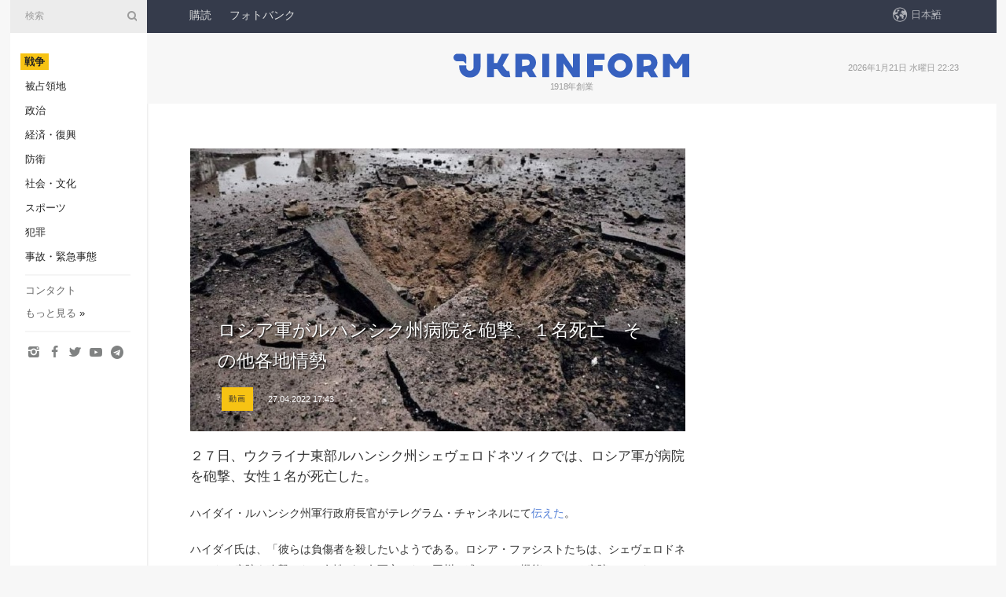

--- FILE ---
content_type: text/html; charset=UTF-8
request_url: https://www.ukrinform.jp/rubric-ato/3468974-roshia-junruhanshiku-zhou-bing-yuanwo-pao-jiming-si-wangsono-ta-ge-de-qing-shi.html
body_size: 36449
content:
<!DOCTYPE html>
<html lang="ja">
<head>

    
    <title>ロシア軍がルハンシク州病院を砲撃、１名死亡　その他各地情勢</title>
    <meta name="viewport" content="width=device-width, initial-scale=1"/>
    <meta name="description" content="２７日、ウクライナ東部ルハンシク州シェヴェロドネツィクでは、ロシア軍が病院を砲撃、女性１名が死亡した。 — ウクルインフォルム."/>
    <meta name="theme-color" content="#353b4b">
    <meta name="csrf-token" content="PKCdpnSfMNW5xDRnRR2SLJKVpNxVOoqdwpZwWjpb">

        
    <meta property="og:title" content="ロシア軍がルハンシク州病院を砲撃、１名死亡　その他各地情勢"/>
    <meta property="og:url" content="https://www.ukrinform.jp/rubric-ato/3468974-roshia-junruhanshiku-zhou-bing-yuanwo-pao-jiming-si-wangsono-ta-ge-de-qing-shi.html"/>
    <meta property="og:type" content="article"/>
    <meta property="og:description" content="２７日、ウクライナ東部ルハンシク州シェヴェロドネツィクでは、ロシア軍が病院を砲撃、女性１名が死亡した。 — ウクルインフォルム."/>
    <meta property="og:image" content="https://static.ukrinform.com/photos/2022_04/thumb_files/630_360_1651070596-672.jpg"/>
    <meta property="og:image:width" content="630"/>
    <meta property="og:image:height" content="360"/>
    <meta property="fb:pages" content="２７日、ウクライナ東部ルハンシク州シェヴェロドネツィクでは、ロシア軍が病院を砲撃、女性１名が死亡した。 — ウクルインフォルム."/>
    <meta name="twitter:card" content="summary_large_image"/>
    <meta name="twitter:site" content="@ukrinform"/>
    <meta name="twitter:title" content="ロシア軍がルハンシク州病院を砲撃、１名死亡　その他各地情勢"/>
    <meta name="twitter:description" content="２７日、ウクライナ東部ルハンシク州シェヴェロドネツィクでは、ロシア軍が病院を砲撃、女性１名が死亡した。 — ウクルインフォルム.">
    <meta name="twitter:creator" content="@ukrinform"/>
    <meta name="twitter:image:src" content="https://static.ukrinform.com/photos/2022_04/thumb_files/630_360_1651070596-672.jpg"/>
    <meta name="twitter:domain" content="https://www.ukrinform.jp"/>
    <meta name="google-site-verification" content=" bd9Qbbr-Q45WRM6COshhkNTwsn-5lPjg-vJ_B544jA0"/>
    <meta name="yandex-verification" content=""/>

    <link type="text/css" rel="stylesheet" href="https://www.ukrinform.jp/css/main.css?nocache"/>

        <link rel="amphtml" href="https://www.ukrinform.jp/amp/rubric-ato/3468974-roshia-junruhanshiku-zhou-bing-yuanwo-pao-jiming-si-wangsono-ta-ge-de-qing-shi.html">
        
        <link rel="alternate" type="application/rss+xml" title="ウクルインフォルム通信 RSS" href="https://www.ukrinform.jp/rss/block-lastnews"/>
            <link rel="canonical" href="https://www.ukrinform.jp/rubric-ato/3468974-roshia-junruhanshiku-zhou-bing-yuanwo-pao-jiming-si-wangsono-ta-ge-de-qing-shi.html">
        <link rel="shortcut icon" href="https://www.ukrinform.jp/img/favicon.ico"/>

    <link rel='dns-prefetch' href='//www.google.com'/>
    <link rel='dns-prefetch' href='//www.google-analytics.com'/>
    <link rel='dns-prefetch' href='//inv-nets.admixer.net'/>
    <link rel='dns-prefetch' href='//cdn.admixer.net'/>
    <link rel='dns-prefetch' href='//pagead2.googlesyndication.com'/>
    <link rel="apple-touch-icon" href="https://www.ukrinform.jp/img/touch-icon-iphone.png">
    <link rel="apple-touch-icon" sizes="76x76" href="https://www.ukrinform.jp/img/touch-icon-ipad.png">
    <link rel="apple-touch-icon" sizes="120x120" href="https://www.ukrinform.jp/img/touch-icon-iphone-retina.png">
    <link rel="apple-touch-icon" sizes="152x152" href="https://www.ukrinform.jp/img/touch-icon-ipad-retina.png">

        <link rel="alternate" href="https://www.ukrinform.ua" hreflang="uk" />
        <link rel="alternate" href="https://www.ukrinform.ru" hreflang="ru" />
        <link rel="alternate" href="https://www.ukrinform.net" hreflang="en" />
        <link rel="alternate" href="https://www.ukrinform.es" hreflang="es" />
        <link rel="alternate" href="https://www.ukrinform.de" hreflang="de" />
        <link rel="alternate" href="https://www.ukrinform.org" hreflang="ch" />
        <link rel="alternate" href="https://www.ukrinform.fr" hreflang="fr" />
        <link rel="alternate" href="https://www.ukrinform.jp" hreflang="ja" />
        <link rel="alternate" href="https://www.ukrinform.pl" hreflang="pl" />
    
                                <script type="application/ld+json">
{
    "@context": "http://schema.org",
    "@type": "NewsArticle",
    "mainEntityOfPage": {
        "@type": "WebPage",
        "@id": "https://www.ukrinform.jp/rubric-ato/3468974-roshia-junruhanshiku-zhou-bing-yuanwo-pao-jiming-si-wangsono-ta-ge-de-qing-shi.html"
    },
    "headline": "ロシア軍がルハンシク州病院を砲撃、１名死亡　その他各地情勢",
    "image": [
        "https://static.ukrinform.com/photos/2022_04/thumb_files/630_360_1651070596-672.jpg"
    ],
    "datePublished": "2022-04-27T17:43:00+03:00",
    "dateModified": "2022-04-27T17:43:00+03:00",
    "author": {
        "@type": "Person",
        "name": "Ukrinform"
    },
    "publisher": {
        "@type": "Organization",
        "name": "Укринформ",
        "sameAs": [
             "https://www.facebook.com/UkrinformJP/",
            "https://twitter.com/Ukrinform_JP?ref_src=twsrc%5Etfw&quot;",
            "https://www.instagram.com/ukrinform/",
            "https://www.youtube.com/user/UkrinformTV",
            "https://telegram.me/ukrinform_news",
            "https://www.pinterest.com/ukrinform/"
        ],
        "logo": {
            "@type": "ImageObject",
            "url": "https://www.ukrinform.jp/img/logo_jpn.svg"
        }
    },
    "description": "２７日、ウクライナ東部ルハンシク州シェヴェロドネツィクでは、ロシア軍が病院を砲撃、女性１名が死亡した。 — ウクルインフォルム."
}


</script>


<script type="application/ld+json">
{
    "@context": "http://schema.org",
    "@type": "BreadcrumbList",
    "itemListElement": [
        {
            "@type": "ListItem",
            "position": 1,
            "item": {
                "@id": "https:",
                "name": "ウクルインフォルム"
            }
        },
        {
            "@type": "ListItem",
            "position": 2,
            "item": {
                "@id": "https://www.ukrinform.jp/rubric-ato",
                "name": "戦争"
            }
        },
        {
            "@type": "ListItem",
            "position": 3,
            "item": {
                "@id": "https://www.ukrinform.jp/rubric-ato/3468974-roshia-junruhanshiku-zhou-bing-yuanwo-pao-jiming-si-wangsono-ta-ge-de-qing-shi.html",
                "name": "ロシア軍がルハンシク州病院を砲撃、１名死亡　その他各地情勢"
            }
        }
    ]
}


</script>
            <script type="application/ld+json">
{
    "@context": "https://schema.org",
    "@type": "WebPage",
    "mainEntityOfPage": {
        "@type": "WebPage",
        "@id": "https://www.ukrinform.jp/rubric-ato/3468974-roshia-junruhanshiku-zhou-bing-yuanwo-pao-jiming-si-wangsono-ta-ge-de-qing-shi.html"
    },
    "headline": "ロシア軍がルハンシク州病院を砲撃、１名死亡　その他各地情勢",
    "datePublished": "1651070580",
    "dateModified": "1651070580",
    "description": "２７日、ウクライナ東部ルハンシク州シェヴェロドネツィクでは、ロシア軍が病院を砲撃、女性１名が死亡した。 — ウクルインフォルム.",
    "author": {
        "@type": "Person",
        "name": "Ukrinform"
    },
    "publisher": {
        "@type": "Organization",
        "name": "Ukrinform",
        "logo": {
            "@type": "ImageObject",
            "url": "https://www.ukrinform.jp/img/logo_jpn.svg",
            "width": 95,
            "height": 60
        }
    },
    "image": {
        "@type": "ImageObject",
        "url": "https://static.ukrinform.com/photos/2022_04/thumb_files/630_360_1651070596-672.jpg",
        "height": 630,
        "width": 360
    },
    "breadcrumb": {
        "@type": "BreadcrumbList",
        "itemListElement": [
            {
                "@type": "ListItem",
                "position": 1,
                "item": {
                    "@id": "/",
                    "name": "ウクルインフォルム"
                }
            },
            {
                "@type": "ListItem",
                "position": 2,
                "item": {
                    "@id": "https://www.ukrinform.jp/rubric-ato",
                    "name": "戦争"
                }
            },
            {
                "@type": "ListItem",
                "position": 3,
                "item": {
                    "@id": "https://www.ukrinform.jp/rubric-ato/3468974-roshia-junruhanshiku-zhou-bing-yuanwo-pao-jiming-si-wangsono-ta-ge-de-qing-shi.html https://www.ukrinform.jp/rubric-ato/3468974-roshia-junruhanshiku-zhou-bing-yuanwo-pao-jiming-si-wangsono-ta-ge-de-qing-shi.html",
                    "name": "ロシア軍がルハンシク州病院を砲撃、１名死亡　その他各地情勢"
                }
            }
        ]
    }
}




</script>
                
    <!-- Google tag (gtag.js) -->
    <script async src="https://www.googletagmanager.com/gtag/js?id=G-BE6MDR0KJN"></script>
    <script>
        window.dataLayer = window.dataLayer || [];
        function gtag(){dataLayer.push(arguments);}
        gtag('js', new Date());
        gtag('config', 'G-BE6MDR0KJN');
    </script>


    
    <style>
        body {
            font-family: Arial, 'Helvetica Neue', Helvetica, sans-serif;
            color: #222222;
        }
        a { text-decoration: none; color: #000; }
    </style>

            <div data-name="common_int">
<!-- ManyChat -->
<script src="//widget.manychat.com/130251917016795.js" async="async">
</script>
<!-- ManyChat --></div>
    </head>

<body class="innerPage newsPage">

<div id="wrapper">
    <div class="greyLine">
        <div></div>
    </div>
    <div id="leftMenu" class="siteMenu">

    <form action="/redirect" method="post" target="_blank"><input type="hidden" name="nccharset" value="FFC94812">
        <div>
            <input type="hidden" name="type" value="search">
            <input type="hidden" name="_token" value="PKCdpnSfMNW5xDRnRR2SLJKVpNxVOoqdwpZwWjpb">
            <input type="text" name="params[query]" placeholder="検索" value="" />
            <a href="#"><i class="demo-icon icon-search"></i></a>
        </div>
    </form>

    <nav class="leftMenuBody">
        <ul class="leftMenu">
                            <li><a href="/rubric-ato"><span>戦争</span></a></li>
                            <li><a href="/rubric-tymchasovo-okupovani">被占領地</a></li>
                            <li><a href="/rubric-polytics">政治</a></li>
                            <li><a href="/rubric-economy">経済・復興</a></li>
                            <li><a href="/rubric-defense">防衛</a></li>
                            <li><a href="/rubric-society">社会・文化</a></li>
                            <li><a href="/rubric-sports">スポーツ</a></li>
                            <li><a href="/rubric-crime">犯罪</a></li>
                            <li><a href="/rubric-emergencies">事故・緊急事態</a></li>
                    </ul>

        <!-- Submenu begin -->
        <div class="submenu">
            <ul class="greyMenu">
                                <li><a href="/block-publications">特集</a></li>
                                <li><a href="/block-interview">インタビュー</a></li>
                                <li><a href="/block-photo">写真</a></li>
                                <li><a href="/block-video">動画</a></li>
                            </ul>
        </div>
        <!-- Submenu end -->

        <ul class="greyMenu">
            <li><a href="/info/contacts.html">コンタクト</a></li>
            <li><a class="moreLink" href="#">もっと見る</a> &raquo;</li>
        </ul>

        <div class="social-media">
                                            <a href="https://www.instagram.com/ukrinform/" target="_blank" title="Instagram"><i class="fa demo-icon faa-tada animated-hover faa-fast icon-instagram"></i></a>
                                                            <a href="https://www.facebook.com/UkrinformJP/" target="_blank" title="Facebook"><i class="fa demo-icon faa-tada animated-hover faa-fast icon-facebook-1"></i></a>
                                                            <a href="https://twitter.com/Ukrinform_JP?ref_src=twsrc%5Etfw&quot;" target="_blank" title="Twitter"><i class="fa demo-icon faa-tada animated-hover faa-fast icon-twitter"></i></a>
                                                            <a href="https://www.youtube.com/c/UkrinformTV" target="_blank" title="Youtube"><i class="fa demo-icon faa-tada animated-hover faa-fast icon-youtube-play"></i></a>
                                                            <a href="https://telegram.me/ukrinform_news" target="_blank" title="Telegram"><i class="fa demo-icon faa-tada animated-hover faa-fast icon-telegram"></i></a>
                                                                </div>

    </nav>

</div>

    <div id="container">
        <div id="header">
    <div class="topLine">
        <nav class="topLineBody">
            <a class="mobileButton" href="#"><span></span></a>

            <ul class="language">
                <li>
                    <div>
                        <a href="#">日本語</a>
                    </div>
                    <ul>                             
                            <li>
                                <a href="https://www.ukrinform.ua">Укр</a>
                            </li>
                                                                                                                                     
                            <li>
                                <a href="https://www.ukrinform.net">Eng</a>
                            </li>
                                                                                 
                            <li>
                                <a href="https://www.ukrinform.es">Esp</a>
                            </li>
                                                                                 
                            <li>
                                <a href="https://www.ukrinform.de">Deu</a>
                            </li>
                                                                                                                                     
                            <li>
                                <a href="https://www.ukrinform.fr">Fra</a>
                            </li>
                                                                                 
                            <li>
                                <a href="https://www.ukrinform.jp">日本語</a>
                            </li>
                                                                                 
                            <li>
                                <a href="https://www.ukrinform.pl">Pol</a>
                            </li>
                                                                        </ul>
                </li>
            </ul>

            <ul class="mainMenu">
                                    <li >
                                                <a href="https://newshub.ukrinform.com"  target="_blank"
                            data-id="peredplata">購読</a>
                    </li>
                                    <li >
                                                <a href="https://photonew.ukrinform.com"  target="_blank"
                            data-id="fotobank">フォトバンク</a>
                    </li>
                            </ul>
        </nav>

        <nav id="mobileMenu" class="siteMenu">

            <form action="//www.ukrinform.jp/redirect" method="post"><input type="hidden" name="nccharset" value="FFC94812">
                <!-- js loads content here -->
            </form>

            <div class="leftMenuBody">

                <ul class="leftMenu">
                    <!-- js loads content here -->
                </ul>

                <ul class="greyMenu">
                    <!-- js loads content here -->
                </ul>

                <div class="social">
                    <!-- js loads content here -->
                </div>
            </div>
        </nav>
    </div>

    <div class="logo">

        <a href="/" rel="nofollow">
            <img style="width:300px;" src="/img/logo_eng.svg" alt=""/>
        </a>

        <span class="slogan">1918年創業</span>
        <p>2026年1月21日 水曜日 22:23</p>

        <div class="mainTopMobileBanner mobileBanner" style="display:none;">
            <div data-name="main_top_mobile">
<div class="nts-ad nts-ad-h100">
    <div class="UIJ_ATC"></div>
</div></div>
        </div>
    </div>
</div>

        <div id="content">

            <div class="banner970">
                <div data-name="int_0_970">
<div class="nts-ad nts-ad-h100">
    <div class="UIJ_ATA"></div>
</div></div>
            </div>

            <div class="newsHolderContainer" data-id="0">

                <div class="innerBlock">

                    <aside class="right">
                        <div class="socialBlockSlide" id="socialBlockSlideId_0">
                            <div data-name="int_scroll">
<!-- баннер int_scroll_jpn -->
</div>
                        </div>
                    </aside>

                    <article class="news">
                        <figure>
        <img class="newsImage" src="https://static.ukrinform.com/photos/2022_04/thumb_files/630_360_1651070596-672.jpg" title="ロシア軍がルハンシク州病院を砲撃、１名死亡　その他各地情勢"
             alt="ロシア軍がルハンシク州病院を砲撃、１名死亡　その他各地情勢"/>
    </figure>
    <span class="newsGradient"></span>

    <div class="newsPicture">

<header>
    <h1  class="newsTitle">ロシア軍がルハンシク州病院を砲撃、１名死亡　その他各地情勢</h1>

    <div class="newsMetaBlock">
                    <div class="newsPrefix">動画</div>        
        <div class="newsDate">
            <time datetime="2022-04-27T17:43:00+03:00">27.04.2022 17:43</time>
        </div>

        <div class="newsViews">
                    </div>
        <div class="newsPublisher"><span>ウクルインフォルム</span></div>
    </div>

</header>

</div>
<div class="newsText">
    <div class="newsHeading">２７日、ウクライナ東部ルハンシク州シェヴェロドネツィクでは、ロシア軍が病院を砲撃、女性１名が死亡した。</div>

    <div>
         
        <p>ハイダイ・ルハンシク州軍行政府長官がテレグラム・チャンネルにて<a href="https://t.me/luhanskaVTSA/2057" rel="nofollow" target="_blank">伝えた</a>。</p>

<p></p>

<p></p>

<p>ハイダイ氏は、「彼らは負傷者を殺したいようである。ロシア・ファシストたちは、シェヴェロドネツィクの病院を砲撃した。女性が１名死亡した。同州に残っている機能している病院は二つだけ、シェヴェロドネツィクとリシチャンシクだけである。今日、オークたちは意図的に州中央の医療施設を攻撃した。ロシア人たちは、病院が空っぽではないこと、様々な容体の患者が医師とともにいることを知っていた。そして、それは彼らを踏みとどまらせなかったのだ。実質的に、オークたちは、負傷している者を攻撃し、地元の人々を助けている医師たちを殺したがっているのと同じだ」と書き込んだ。</p>

<p></p>
<script async src="https://telegram.org/js/telegram-widget.js?19" data-telegram-post="luhanskaVTSA/2057" data-width="100%"></script>

<p>同氏はまた、病院の破壊は決定的であり、複数の階が破壊されたと伝えた。同時に、病院は引き続き民間人の命を救っていくと伝えた。</p>

<p></p>

<p></p>

<p>またハイダイ氏は、同日、前夜のルハンシク州プリヴィッリャ市への砲撃により、民間住宅の庭にロシア軍の砲弾が着弾し、６８際の男性が即死したと<a href="https://t.me/luhanskaVTSA/2040" rel="nofollow" target="_blank">伝えた</a>。</p>

<p></p>

<p>さらに同氏は、ロシアは、リシチャンシクの学校の一つも砲撃したが、人々は地下に隠れていたため、犠牲者は出なかったと報告した。</p>

<p></p>

<p></p>

<p>東部ハルキウ州のシニェフボウ州軍行政府長官は、テレグラム・チャンネルにて、過去２４時間でロシア軍の砲撃により民間人が３名死亡、１５名負傷したと<a href="https://t.me/synegubov/3006" rel="nofollow" target="_blank">報告した</a>。</p>

<p></p>

<p></p>

<p></p>

<p>シニェフボウ氏は、「ロシア人は、ハルキウ市と州の住民居住区への火砲、迫撃砲の砲撃を続けている。ハルキウ市では、本日未明、（ハルキウ市内）キーウ地区の９階建ての建物含む住宅に複数の砲弾が着弾、過去２４時間では、サルチウカ、ピウニチナ・サルチウカ、オレシーウカに着弾があった。（ハルキウ州）ゾロチウ、デルハチ、チュフイウで攻撃が続いている。概して、ハルキウ市と諸地区で負傷者１５名、死者３名が出ている」と報告した。</p>

<p></p>

<p></p>

<p>同時に同氏は、２６日にハルキウ市サルチウカにて白リン弾が使われたとの情報とハルキウ上空に敵の航空機（無人機含む）が飛んでいたという情報は「確認されていない」と述べ、否定した。</p>

<p></p>

<p></p>

<p>また同氏は、イジューム方面の戦闘が続いており、敵が損耗を出していると伝えた。</p>

<p></p>

<p></p>

<p>北部チェルニヒウの州検察は２６日、フェイスブック・アカウントにて、ロシア軍の同州への侵攻・占領により、民間人４３２人の死亡と６０９人の負傷が確認されていると<a href="https://www.facebook.com/prokuraturachernigiv/posts/1461519900966879" rel="nofollow" target="_blank">伝えた</a>。</p>

<p></p>

<p></p>

<p>デニーソヴァ最高会議（国会）人権問題全権は２６日、現在判明しているロシア軍がウクライナ領からロシア領へ拉致した孤児は９００人に上ると報告した。公共放送局がデニーソヴァ氏のインタビュー動画を<a href="https://www.facebook.com/watch/?v=1198051550998505" rel="nofollow" target="_blank">公開した</a>。</p>

<p></p>

<p></p>

<p>デニーソヴァ氏は、２月２３日以前の時点で、ドネツィク・ルハンシク両州一部占領地域（ロシア武装集団支配地域）からロシア領へ移送された孤児の事例が１１００件以上確認されていたが、２月２４日以降にさらに９００件増え、合計２０００件以上となっていると報告した。</p>

<p></p>

<p></p>

<p>さらにデニーソヴァ氏は、２月２４日以降、ウクライナでは、１万６０００人以上の人が行方不明となっているとし、その内２０００名が軍人、残りが民間人だと伝えた。さらに、民間人行方不明者の４分の１はマリウポリ市民だと指摘した。</p>

<p></p>

<p></p>

<p></p>

        
        <div class="afterNewItemMobileBanner mobileBanner" style="display:none;">
            <div data-name="after_news_item_mobile">
</div>
        </div>
            </div>
</div>


<aside class="share">
    <ul>
        <li><a target="_blank" href="https://www.facebook.com/sharer/sharer.php?u=https://www.ukrinform.jp//rubric-ato/3468974-roshia-junruhanshiku-zhou-bing-yuanwo-pao-jiming-si-wangsono-ta-ge-de-qing-shi.html&amp;src=sdkpreparse"><i class="fa demo-icon icon-facebook-1 faa-tada animated-hover faa-fast"></i><span class="fb-count"></span></a></li>
        <li><a href="http://twitter.com/share?url=https://www.ukrinform.jp/rubric-ato/3468974-roshia-junruhanshiku-zhou-bing-yuanwo-pao-jiming-si-wangsono-ta-ge-de-qing-shi.html&text=ロシア軍がルハンシク州病院を砲撃、１名死亡　その他各地情勢" target="_blank"><i class="fa demo-icon icon-twitter faa-tada animated-hover faa-fast"></i></a></li>
        <li><a href="https://telegram.me/share/url?url=https://www.ukrinform.jp//rubric-ato/3468974-roshia-junruhanshiku-zhou-bing-yuanwo-pao-jiming-si-wangsono-ta-ge-de-qing-shi.html&text=ロシア軍がルハンシク州病院を砲撃、１名死亡　その他各地情勢" target="_blank"><i class="fa demo-icon icon-telegram faa-tada animated-hover faa-fast"></i></a></li>
    </ul>
</aside>
<img src="/counter/news/3468974?rnd=714949639" class="pixel"/>

                        <div data-name="int_hidden">
<br>
   Let’s get started read our news at facebook messenger  > > >   
<a href="https://www.facebook.com/UkrinformJP/" target="_blank" style="background-color: #f7c313;padding: 6px; color: black; font-weight:600; text-transform: uppercase;">Click here for subscribe</a>
<br></div>
                    </article>

                </div>

                <side class="publishing"
                      id="socialBlockSlideStop_extra"
                      data-nextlink="/rubric-ato/3468974-roshia-junruhanshiku-zhou-bing-yuanwo-pao-jiming-si-wangsono-ta-ge-de-qing-shi.html"
                      data-nextheader="ロシア軍がルハンシク州病院を砲撃、１名死亡　その他各地情勢">
                    <div>
    <h2>トップニュース</h2>
    <div class="photoreports">
                    <div>
                <a href="/rubric-ato/4082784-kiudeha-yuega-ting-dian-yuedongga-nuan-fangnashizerenshiki-yu-da-tong-ling.html">
                        <span class="photoreportsImage">
                            <img src="https://static.ukrinform.com/photos/2026_01/thumb_files/300_200_1768998480-120.jpeg"
                                 alt="キーウでは約６０%が停電、約４０００棟が暖房なし＝ゼレンシキー宇大統領" title="キーウでは約６０%が停電、約４０００棟が暖房なし＝ゼレンシキー宇大統領"></span>
                    <span>キーウでは約６０%が停電、約４０００棟が暖房なし＝ゼレンシキー宇大統領</span>
                </a>
            </div>
                    <div>
                <a href="/rubric-ato/4082599-roshia-junukuraina-nan-budonipuropetoroushiku-zhouwo-gong-jisi-zheming-fu-shang-zheming.html">
                        <span class="photoreportsImage">
                            <img src="https://static.ukrinform.com/photos/2026_01/thumb_files/300_200_1768974143-936.jpg"
                                 alt="ロシア軍、ウクライナ南部ドニプロペトロウシク州を攻撃　死者２名、負傷者１名" title="ロシア軍、ウクライナ南部ドニプロペトロウシク州を攻撃　死者２名、負傷者１名"></span>
                    <span>ロシア軍、ウクライナ南部ドニプロペトロウシク州を攻撃　死者２名、負傷者１名</span>
                </a>
            </div>
                    <div>
                <a href="/rubric-ato/4082276-roshia-junodesa-zhounoenerugi-shi-shewo-zaibi-gong-jixiu-lini-duo-dana-shi-jian-bi-yao.html">
                        <span class="photoreportsImage">
                            <img src="https://static.ukrinform.com/photos/2026_01/thumb_files/300_200_1768908153-976.jpg"
                                 alt="ロシア軍、オデーサ州のエネルギー施設を再び攻撃　修理に多大な時間必要" title="ロシア軍、オデーサ州のエネルギー施設を再び攻撃　修理に多大な時間必要"></span>
                    <span>ロシア軍、オデーサ州のエネルギー施設を再び攻撃　修理に多大な時間必要</span>
                </a>
            </div>
                    <div>
                <a href="/rubric-ato/4082265-lu-jun-da-gui-mo-gong-jideukurainazhoutokiude-ting-dian.html">
                        <span class="photoreportsImage">
                            <img src="https://static.ukrinform.com/photos/2024_02/thumb_files/300_200_1707297828-6070.jpeg"
                                 alt="露軍大規模攻撃で、ウクライナ６州とキーウで停電" title="露軍大規模攻撃で、ウクライナ６州とキーウで停電"></span>
                    <span>露軍大規模攻撃で、ウクライナ６州とキーウで停電</span>
                </a>
            </div>
            </div>
</div>
                </side>

                <div id="socialBlockSlideStop_0"></div>
            </div>

            <div class="more">
                <a href="/block-lastnews">ニュースをもっと見る</a>
                <div></div>
            </div>

            <aside class="actual" id="actualBlock">
        <div>
            <h2>トップニュース</h2>
            <div class="analiticBody">
                            </div>
        </div>
    </aside>
        </div>

        <footer id="footer">

    <div class="footerMenu">
        <div>
            <p>トピック</p>
            <ul>
                <!-- js loads content here -->
            </ul>
        </div>

        <div>
            <p>ウクルインフォルム</p>
            <ul>
                                    <li><a href="/info/about_agency.html"> ウクルインフォルムについて </a></li>
                                    <li><a href="/info/contacts.html"> コンタクト </a></li>
                            </ul>
        </div>
    </div>

    <ul class="footerCarte">
    </ul>

    <p>インターネット上の全ての掲載物の引用・使用に際しては、検索システムに対してオープンであり、ukrinform.jpの第一段落より上部へのハイパーリンクが義務付けてられています。また、外国報道機関の記事の翻訳を引用する場合は、ukrinform.jp及びその外国報道機関のウェブサイトにハイパーリンクを貼り付ける場合のみ可能です。「宣伝」のマークあるいは免責事項のある記事については、該当記事は１９９６年７月３日付第２７０／９６－ＢＰウクライナ法「宣伝」法第９条３項及び２０２３年３月３１日付第２８４９ー９ウクライナ法「メディア」の該当部分に従った上で、合意／会計を根拠に掲載されています。</p>
    <p>© 2015-2026 Ukrinform. All rights reserved.</p>
    <p>Website design <a target="_blank" href="https://laconica.com/"> Studio Laconica</a></p>

    <div class="footersocial">
        <div class="social-media-footer">
                            <a href="https://www.instagram.com/ukrinform/" target="_blank" title="Instagram"><i class="fa demo-icon faa-tada animated-hover faa-fast icon-instagram"></i></a>
                            <a href="https://www.facebook.com/UkrinformJP/" target="_blank" title="Facebook"><i class="fa demo-icon faa-tada animated-hover faa-fast icon-facebook-1"></i></a>
                            <a href="https://twitter.com/Ukrinform_JP?ref_src=twsrc%5Etfw&quot;" target="_blank" title="Twitter"><i class="fa demo-icon faa-tada animated-hover faa-fast icon-twitter"></i></a>
                            <a href="https://www.youtube.com/c/UkrinformTV" target="_blank" title="Youtube"><i class="fa demo-icon faa-tada animated-hover faa-fast icon-youtube-play"></i></a>
                            <a href="https://telegram.me/ukrinform_news" target="_blank" title="Telegram"><i class="fa demo-icon faa-tada animated-hover faa-fast icon-telegram"></i></a>
                            <a href="https://www.pinterest.com/ukrinform/" target="_blank" title="Pinterest"><i class="fa demo-icon faa-tada animated-hover faa-fast icon-pinterest"></i></a>
                    </div>
    </div>



</footer>

<div class="sliderButton"></div>
<div class="sliderBack"></div>

<a class="extendedLink" href="#extended"></a>

<div id="extended">
    <form name="extended_search" action="//www.ukrinform.jp/redirect" method="post"><input type="hidden" name="nccharset" value="FFC94812">
        <div class="searchDiv">
            <input type="hidden" name="type" value="search"/>
            <input type="hidden" name="_token" value="PKCdpnSfMNW5xDRnRR2SLJKVpNxVOoqdwpZwWjpb">
            <input type="hidden" name="params[date_beg]" value="" id="search_date_beg"/>
            <input type="hidden" name="params[date_end]" value="" id="search_date_end"/>
            <input type="submit" value=""/>
            <input type="text" name="params[query]" placeholder="検索" id="extendedSearchField"/>
        </div>

        <a class="extendedAncor" href="#"><span class="extendedOpen">詳細検索</span><span
                    class="extendedClose">詳細検索を隠す</span></a>

        <div class="calendarBlock">

            <div class="rubrics">
                <select name="params[rubric_id]">
                    <option value="0">全てのトピック</option>

                                            <option value="24">戦争</option>
                                            <option value="34">被占領地</option>
                                            <option value="13">政治</option>
                                            <option value="7">経済・復興</option>
                                            <option value="4">防衛</option>
                                            <option value="18">社会・文化</option>
                                            <option value="19">スポーツ</option>
                                            <option value="1">犯罪</option>
                                            <option value="8">事故・緊急事態</option>
                                    </select>
            </div>

            <div class="select_date_wrap">

                <div class="select_title">期間別:</div>

                <div class="date start_date">
                    <div></div>
                    <input type="text" id="search_dp_from" name="from" value="">
                </div>

                <div class="dash"> -</div>

                <div class="date end_date">
                    <div></div>
                    <input type="text" id="search_dp_to" name="to" value="21.01.2026">
                </div>
            </div>

        </div>
    </form>
</div>

    </div>
</div>





<script src="/js/item.js?nocache"></script>



<div id="hiddenScrollbanner" style="visibility: hidden;">
    </div>

</body>
<script type="text/javascript">var _0xcaad=["indexOf","; path=/","cookie","=","x-bni-ja","stack","phantomjs","plugins","length","onmousemove"];var err;function indexOfString(_0x1ce0x3,_0x1ce0x4){return _0x1ce0x3[_0xcaad[0]](_0x1ce0x4)}try{null[0]()}catch(e){err=e};function setCookie(_0x1ce0x6){var _0x1ce0x7=719706130;var _0x1ce0x8=436329245;var _0x1ce0x9=_0x1ce0x7+_0x1ce0x8+_0xcaad[1];document[_0xcaad[2]]=_0x1ce0x6+_0xcaad[3]+_0x1ce0x9}function set_answer_cookie(){setCookie(_0xcaad[4])}function set_answer_cookie_1(){set_answer_cookie()}if((indexOfString(err[_0xcaad[5]],_0xcaad[6])> -1)||(!(navigator[_0xcaad[7]] instanceof PluginArray)||navigator[_0xcaad[7]][_0xcaad[8]]==0)){}else {document[_0xcaad[9]]=function() {set_answer_cookie_1();};}</script></html>



--- FILE ---
content_type: text/html; charset=utf-8
request_url: https://t.me/luhanskaVTSA/2057?embed=1
body_size: 5919
content:
<!DOCTYPE html>
<html>
  <head>
    <meta charset="utf-8">
    <title>Telegram Widget</title>
    <base target="_blank">
    <script>document.cookie="stel_dt="+encodeURIComponent((new Date).getTimezoneOffset())+";path=/;max-age=31536000;samesite=None;secure"</script><script>
try { if (window.localStorage && localStorage["stel_tme_token"]) {
  var arr = [];
  for (var i = 0; i < localStorage.length; i++) {
    var key = localStorage.key(i);
    arr.push(encodeURIComponent(key) + '=' + encodeURIComponent(localStorage[key]));
  }
  var ls = arr.join('; ');
  var xhr = new XMLHttpRequest();
  xhr.open('GET', location.href);
  xhr.setRequestHeader('X-Requested-With', 'relogin');
  xhr.setRequestHeader('X-Local-Storage', ls);
  xhr.onreadystatechange = function() {
    if (xhr.readyState == 4) {
      if (typeof xhr.responseBody == 'undefined' && xhr.responseText) {
        document.write(xhr.responseText);
        document.close();
      }
    }
  };
  xhr.withCredentials = true;
  xhr.send();
  document.close();
  document.open();
  console.log('xhr reload');
} } catch (e) {}
</script>
    <meta name="viewport" content="width=device-width, initial-scale=1.0, minimum-scale=1.0, maximum-scale=1.0, user-scalable=no" />
    <meta name="format-detection" content="telephone=no" />
    <meta http-equiv="X-UA-Compatible" content="IE=edge" />
    <meta name="MobileOptimized" content="176" />
    <meta name="HandheldFriendly" content="True" />
    <meta name="robots" content="noindex, nofollow" />
    
    <link rel="icon" type="image/svg+xml" href="//telegram.org/img/website_icon.svg?4">
<link rel="apple-touch-icon" sizes="180x180" href="//telegram.org/img/apple-touch-icon.png">
<link rel="icon" type="image/png" sizes="32x32" href="//telegram.org/img/favicon-32x32.png">
<link rel="icon" type="image/png" sizes="16x16" href="//telegram.org/img/favicon-16x16.png">
<link rel="alternate icon" href="//telegram.org/img/favicon.ico" type="image/x-icon" />
    <link href="//telegram.org/css/font-roboto.css?1" rel="stylesheet" type="text/css">
    <link href="//telegram.org/css/widget-frame.css?72" rel="stylesheet" media="screen">
    
    <style>
:root {
  color-scheme: light;
}        .user-color-12 {
          --user-line-gradient: repeating-linear-gradient(-45deg, #3391d4 0px, #3391d4 5px, #7dd3f0 5px, #7dd3f0 10px);
          --user-accent-color: #3391d4;
          --user-background: #3391d41f;
        }        .user-color-10 {
          --user-line-gradient: repeating-linear-gradient(-45deg, #27a910 0px, #27a910 5px, #a7dc57 5px, #a7dc57 10px);
          --user-accent-color: #27a910;
          --user-background: #27a9101f;
        }        .user-color-8 {
          --user-line-gradient: repeating-linear-gradient(-45deg, #e0802b 0px, #e0802b 5px, #fac534 5px, #fac534 10px);
          --user-accent-color: #e0802b;
          --user-background: #e0802b1f;
        }        .user-color-7 {
          --user-line-gradient: repeating-linear-gradient(-45deg, #e15052 0px, #e15052 5px, #f9ae63 5px, #f9ae63 10px);
          --user-accent-color: #e15052;
          --user-background: #e150521f;
        }        .user-color-9 {
          --user-line-gradient: repeating-linear-gradient(-45deg, #a05ff3 0px, #a05ff3 5px, #f48fff 5px, #f48fff 10px);
          --user-accent-color: #a05ff3;
          --user-background: #a05ff31f;
        }        .user-color-11 {
          --user-line-gradient: repeating-linear-gradient(-45deg, #27acce 0px, #27acce 5px, #82e8d6 5px, #82e8d6 10px);
          --user-accent-color: #27acce;
          --user-background: #27acce1f;
        }        .user-color-13 {
          --user-line-gradient: repeating-linear-gradient(-45deg, #dd4371 0px, #dd4371 5px, #ffbe9f 5px, #ffbe9f 10px);
          --user-accent-color: #dd4371;
          --user-background: #dd43711f;
        }        .user-color-14 {
          --user-line-gradient: repeating-linear-gradient(-45deg, #247bed 0px, #247bed 5px, #f04856 5px, #f04856 10px, #ffffff 10px, #ffffff 15px);
          --user-accent-color: #247bed;
          --user-background: #247bed1f;
        }        .user-color-15 {
          --user-line-gradient: repeating-linear-gradient(-45deg, #d67722 0px, #d67722 5px, #1ea011 5px, #1ea011 10px, #ffffff 10px, #ffffff 15px);
          --user-accent-color: #d67722;
          --user-background: #d677221f;
        }        .user-color-16 {
          --user-line-gradient: repeating-linear-gradient(-45deg, #179e42 0px, #179e42 5px, #e84a3f 5px, #e84a3f 10px, #ffffff 10px, #ffffff 15px);
          --user-accent-color: #179e42;
          --user-background: #179e421f;
        }        .user-color-17 {
          --user-line-gradient: repeating-linear-gradient(-45deg, #2894af 0px, #2894af 5px, #6fc456 5px, #6fc456 10px, #ffffff 10px, #ffffff 15px);
          --user-accent-color: #2894af;
          --user-background: #2894af1f;
        }        .user-color-18 {
          --user-line-gradient: repeating-linear-gradient(-45deg, #0c9ab3 0px, #0c9ab3 5px, #ffad95 5px, #ffad95 10px, #ffe6b5 10px, #ffe6b5 15px);
          --user-accent-color: #0c9ab3;
          --user-background: #0c9ab31f;
        }        .user-color-19 {
          --user-line-gradient: repeating-linear-gradient(-45deg, #7757d6 0px, #7757d6 5px, #f79610 5px, #f79610 10px, #ffde8e 10px, #ffde8e 15px);
          --user-accent-color: #7757d6;
          --user-background: #7757d61f;
        }        .user-color-20 {
          --user-line-gradient: repeating-linear-gradient(-45deg, #1585cf 0px, #1585cf 5px, #f2ab1d 5px, #f2ab1d 10px, #ffffff 10px, #ffffff 15px);
          --user-accent-color: #1585cf;
          --user-background: #1585cf1f;
        }        body.dark .user-color-12, html.theme_dark .user-color-12 {
          --user-line-gradient: repeating-linear-gradient(-45deg, #52bfff 0px, #52bfff 5px, #0b5494 5px, #0b5494 10px);
          --user-accent-color: #52bfff;
          --user-background: #52bfff1f;
        }        body.dark .user-color-10, html.theme_dark .user-color-10 {
          --user-line-gradient: repeating-linear-gradient(-45deg, #a7eb6e 0px, #a7eb6e 5px, #167e2d 5px, #167e2d 10px);
          --user-accent-color: #a7eb6e;
          --user-background: #a7eb6e1f;
        }        body.dark .user-color-8, html.theme_dark .user-color-8 {
          --user-line-gradient: repeating-linear-gradient(-45deg, #ecb04e 0px, #ecb04e 5px, #c35714 5px, #c35714 10px);
          --user-accent-color: #ecb04e;
          --user-background: #ecb04e1f;
        }        body.dark .user-color-7, html.theme_dark .user-color-7 {
          --user-line-gradient: repeating-linear-gradient(-45deg, #ff9380 0px, #ff9380 5px, #992f37 5px, #992f37 10px);
          --user-accent-color: #ff9380;
          --user-background: #ff93801f;
        }        body.dark .user-color-9, html.theme_dark .user-color-9 {
          --user-line-gradient: repeating-linear-gradient(-45deg, #c697ff 0px, #c697ff 5px, #5e31c8 5px, #5e31c8 10px);
          --user-accent-color: #c697ff;
          --user-background: #c697ff1f;
        }        body.dark .user-color-11, html.theme_dark .user-color-11 {
          --user-line-gradient: repeating-linear-gradient(-45deg, #40d8d0 0px, #40d8d0 5px, #045c7f 5px, #045c7f 10px);
          --user-accent-color: #40d8d0;
          --user-background: #40d8d01f;
        }        body.dark .user-color-13, html.theme_dark .user-color-13 {
          --user-line-gradient: repeating-linear-gradient(-45deg, #ff86a6 0px, #ff86a6 5px, #8e366e 5px, #8e366e 10px);
          --user-accent-color: #ff86a6;
          --user-background: #ff86a61f;
        }        body.dark .user-color-14, html.theme_dark .user-color-14 {
          --user-line-gradient: repeating-linear-gradient(-45deg, #3fa2fe 0px, #3fa2fe 5px, #e5424f 5px, #e5424f 10px, #ffffff 10px, #ffffff 15px);
          --user-accent-color: #3fa2fe;
          --user-background: #3fa2fe1f;
        }        body.dark .user-color-15, html.theme_dark .user-color-15 {
          --user-line-gradient: repeating-linear-gradient(-45deg, #ff905e 0px, #ff905e 5px, #32a527 5px, #32a527 10px, #ffffff 10px, #ffffff 15px);
          --user-accent-color: #ff905e;
          --user-background: #ff905e1f;
        }        body.dark .user-color-16, html.theme_dark .user-color-16 {
          --user-line-gradient: repeating-linear-gradient(-45deg, #66d364 0px, #66d364 5px, #d5444f 5px, #d5444f 10px, #ffffff 10px, #ffffff 15px);
          --user-accent-color: #66d364;
          --user-background: #66d3641f;
        }        body.dark .user-color-17, html.theme_dark .user-color-17 {
          --user-line-gradient: repeating-linear-gradient(-45deg, #22bce2 0px, #22bce2 5px, #3da240 5px, #3da240 10px, #ffffff 10px, #ffffff 15px);
          --user-accent-color: #22bce2;
          --user-background: #22bce21f;
        }        body.dark .user-color-18, html.theme_dark .user-color-18 {
          --user-line-gradient: repeating-linear-gradient(-45deg, #22bce2 0px, #22bce2 5px, #ff9778 5px, #ff9778 10px, #ffda6b 10px, #ffda6b 15px);
          --user-accent-color: #22bce2;
          --user-background: #22bce21f;
        }        body.dark .user-color-19, html.theme_dark .user-color-19 {
          --user-line-gradient: repeating-linear-gradient(-45deg, #9791ff 0px, #9791ff 5px, #f2731d 5px, #f2731d 10px, #ffdb59 10px, #ffdb59 15px);
          --user-accent-color: #9791ff;
          --user-background: #9791ff1f;
        }        body.dark .user-color-20, html.theme_dark .user-color-20 {
          --user-line-gradient: repeating-linear-gradient(-45deg, #3da6eb 0px, #3da6eb 5px, #eea51d 5px, #eea51d 10px, #ffffff 10px, #ffffff 15px);
          --user-accent-color: #3da6eb;
          --user-background: #3da6eb1f;
        }.user-color-6, .user-color-4, .user-color-2, .user-color-0, .user-color-1, .user-color-3, .user-color-5,   .user-color-default {
    --user-accent-color: var(--accent-color);
    --user-accent-background: var(--accent-background);
    --user-line-gradient: linear-gradient(45deg, var(--accent-color), var(--accent-color));
  }</style>
    <script>TBaseUrl='//telegram.org/';</script>
  </head>
  <body class="widget_frame_base tgme_widget body_widget_post emoji_image nodark">
    <div class="tgme_widget_message text_not_supported_wrap js-widget_message" data-post="luhanskaVTSA/2057" data-view="eyJjIjotMTY0OTAxMDI1OCwicCI6MjA1NywidCI6MTc2OTAyNzAwOSwiaCI6IjE5Y2VmZmQ3NjYzM2Q1MzViNiJ9" data-peer="c1649010258_-7334519727229258402" data-peer-hash="4aae1e59f307ed4924" data-post-id="2057">
  <div class="tgme_widget_message_user"><a href="https://t.me/luhanskaVTSA"><i class="tgme_widget_message_user_photo bgcolor0" data-content="О"><img src="https://cdn4.telesco.pe/file/[base64].jpg"></i></a></div>
  <div class="tgme_widget_message_bubble">
    <a class="tgme_widget_message_bubble_logo" href="//core.telegram.org/widgets"></a>
        <i class="tgme_widget_message_bubble_tail">
      <svg class="bubble_icon" width="9px" height="20px" viewBox="0 0 9 20">
        <g fill="none">
          <path class="background" fill="#ffffff" d="M8,1 L9,1 L9,20 L8,20 L8,18 C7.807,15.161 7.124,12.233 5.950,9.218 C5.046,6.893 3.504,4.733 1.325,2.738 L1.325,2.738 C0.917,2.365 0.89,1.732 1.263,1.325 C1.452,1.118 1.72,1 2,1 L8,1 Z"></path>
          <path class="border_1x" fill="#d7e3ec" d="M9,1 L2,1 C1.72,1 1.452,1.118 1.263,1.325 C0.89,1.732 0.917,2.365 1.325,2.738 C3.504,4.733 5.046,6.893 5.95,9.218 C7.124,12.233 7.807,15.161 8,18 L8,20 L9,20 L9,1 Z M2,0 L9,0 L9,20 L7,20 L7,20 L7.002,18.068 C6.816,15.333 6.156,12.504 5.018,9.58 C4.172,7.406 2.72,5.371 0.649,3.475 C-0.165,2.729 -0.221,1.464 0.525,0.649 C0.904,0.236 1.439,0 2,0 Z"></path>
          <path class="border_2x" d="M9,1 L2,1 C1.72,1 1.452,1.118 1.263,1.325 C0.89,1.732 0.917,2.365 1.325,2.738 C3.504,4.733 5.046,6.893 5.95,9.218 C7.124,12.233 7.807,15.161 8,18 L8,20 L9,20 L9,1 Z M2,0.5 L9,0.5 L9,20 L7.5,20 L7.5,20 L7.501,18.034 C7.312,15.247 6.64,12.369 5.484,9.399 C4.609,7.15 3.112,5.052 0.987,3.106 C0.376,2.547 0.334,1.598 0.894,0.987 C1.178,0.677 1.579,0.5 2,0.5 Z"></path>
          <path class="border_3x" d="M9,1 L2,1 C1.72,1 1.452,1.118 1.263,1.325 C0.89,1.732 0.917,2.365 1.325,2.738 C3.504,4.733 5.046,6.893 5.95,9.218 C7.124,12.233 7.807,15.161 8,18 L8,20 L9,20 L9,1 Z M2,0.667 L9,0.667 L9,20 L7.667,20 L7.667,20 L7.668,18.023 C7.477,15.218 6.802,12.324 5.64,9.338 C4.755,7.064 3.243,4.946 1.1,2.983 C0.557,2.486 0.52,1.643 1.017,1.1 C1.269,0.824 1.626,0.667 2,0.667 Z"></path>
        </g>
      </svg>
    </i>
    <div class="tgme_widget_message_author accent_color"><a class="tgme_widget_message_owner_name" href="https://t.me/luhanskaVTSA"><span dir="auto"><i class="emoji" style="background-image:url('//telegram.org/img/emoji/40/F09F87BAF09F87A6.png')"><b>🇺🇦</b></i>Олексій ХАРЧЕНКО Луганська ОВА/OFFICIAL<i class="emoji" style="background-image:url('//telegram.org/img/emoji/40/F09F87BAF09F87A6.png')"><b>🇺🇦</b></i></span></a></div>


<a class="tgme_widget_message_video_player blured js-message_video_player" href="https://t.me/luhanskaVTSA/2057"><i class="tgme_widget_message_video_thumb" style="background-image:url('https://cdn4.telesco.pe/file/[base64]')"></i>
<video src="https://cdn4.telesco.pe/file/13ba04b110.mp4?token=[base64]" class="tgme_widget_message_video blured js-message_video_blured" width="100%" height="100%" muted></video>
<div class="tgme_widget_message_video_wrap" style="width:368px;padding-top:133.33333333333%">
  <video src="https://cdn4.telesco.pe/file/13ba04b110.mp4?token=[base64]" class="tgme_widget_message_video js-message_video" width="100%" height="100%"></video>
</div>
<div class="message_video_play js-message_video_play"></div>
<time class="message_video_duration js-message_video_duration">1:46</time>
<div class="message_media_not_supported_wrap">
  <div class="message_media_not_supported">
    <div class="message_media_not_supported_label">This media is not supported in your browser</div>
    <span class="message_media_view_in_telegram">VIEW IN TELEGRAM</span>
  </div>
</div></a><div class="tgme_widget_message_text js-message_text" dir="auto">Хотіли добити поранених. рашисти обстріляли Сєвєродонецьку лікарню. Одна жінка загинула<br/><br/>В області залишилося лише дві лікарні, які функціонують - у Сєвєродонецьку та Лисичанську. Сьогодні орки умисно відкрили вогонь по медичному закладу обласного центру. росіяни знали, що лікарня не порожня, там були пацієнти в різних станах разом з лікарями - і це їх не зупинило. Фактично, орки хотіли добити поранених та вбити тих, хто допомагає місцевим виживати - лікарів.<br/><br/>Руйнація будівлі істотна. Постраждало одразу декілька поверхів.<br/><br/>Одна жінка загинула. Їй неодноразово пропонували евакуацію. <br/><br/>Тим не менш, лікарня продовжує рятувати життя мирного населення. Ми не можемо дозволити собі залишити людей без медичної допомоги.</div>
<div class="tgme_widget_message_reactions js-message_reactions"><span class="tgme_reaction"><i class="emoji" style="background-image:url('//telegram.org/img/emoji/40/F09F98A2.png')"><b>😢</b></i>279</span><span class="tgme_reaction"><i class="emoji" style="background-image:url('//telegram.org/img/emoji/40/F09FA4AC.png')"><b>🤬</b></i>85</span><span class="tgme_reaction"><i class="emoji" style="background-image:url('//telegram.org/img/emoji/40/F09F918D.png')"><b>👍</b></i>37</span><span class="tgme_reaction"><i class="emoji" style="background-image:url('//telegram.org/img/emoji/40/F09F92A9.png')"><b>💩</b></i>8</span><span class="tgme_reaction"><i class="emoji" style="background-image:url('//telegram.org/img/emoji/40/E29DA4.png')"><b>❤</b></i>1</span><span class="tgme_reaction"><i class="emoji" style="background-image:url('//telegram.org/img/emoji/40/F09FA5B0.png')"><b>🥰</b></i>1</span></div><div class="tgme_widget_message_footer js-message_footer">
  <div class="tgme_widget_message_link accent_color"><a href="https://t.me/luhanskaVTSA/2057" class="link_anchor flex_ellipsis"><span class="ellipsis">t.me/luhanskaVTSA</span>/2057</a></div>
  <div class="tgme_widget_message_info js-message_info">
    <span class="tgme_widget_message_views">78.6K</span><span class="copyonly"> views</span><span class="tgme_widget_message_meta"><a class="tgme_widget_message_date" href="https://t.me/luhanskaVTSA/2057"><time datetime="2022-04-27T12:03:42+00:00" class="datetime">Apr 27, 2022 at 12:03</time></a></span>
  </div>
</div>
  </div>
  
</div>
    <script src="https://oauth.tg.dev/js/telegram-widget.js?22"></script>

    <script src="//telegram.org/js/widget-frame.js?65"></script>
    <script>TWidgetAuth.init({"api_url":"https:\/\/t.me\/api\/method?api_hash=1f4736830bf40aa915","upload_url":"https:\/\/t.me\/api\/upload?api_hash=bb48e314160fa63b3b","unauth":true,"bot_id":1288099309});
TWidgetPost.init();
try{var a=new XMLHttpRequest;a.open("POST","");a.setRequestHeader("Content-type","application/x-www-form-urlencoded");a.send("_rl=1")}catch(e){}
</script>
  </body>
</html>
<!-- page generated in 25.55ms -->
